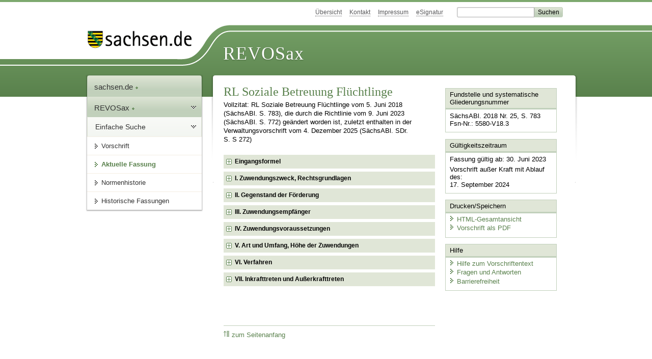

--- FILE ---
content_type: text/html; charset=utf-8
request_url: https://revosax.sachsen.de/vorschrift/17735.2
body_size: 24344
content:
<!DOCTYPE html>
<html lang='de-DE'>
<head>
<meta content='text/html; charset=UTF-8' http-equiv='Content-Type'>
<meta content='width=device-width,initial-scale=1' name='viewport'>
<meta content='index, follow' name='robots'>
<meta content='revosax' name='search-topic'>
<meta content='Sächsisches Landesrecht Förderrichtlinie: Richtlinie des Sächsischen Staatsministeriums für Soziales und Verbraucherschutz, Geschäftsbereich Gleichstellung und Integration, zur Förderung der sozialen Betreuung von Flüchtlingen in kommunalen
Unterbringungseinrichtungen' name='description'>
<meta content='Sächsisches Landesrecht;revosax;Förderrichtlinie;Flüchtlinge, soziale Betreuung, FRL;soziale Betreuung von Flüchtlingen, FRL' name='keywords'>
<link href='http://www.revosax.sachsen.de/vorschrift/17735-RL-Soziale-Betreuung-Fluechtlinge' rel='canonical'>
<title>
REVOSax Landesrecht Sachsen
- RL Soziale Betreuung Flüchtlinge

</title>
<link rel="stylesheet" href="/assets/application-1b03628bb5c0c0af5ae90c18abd45ffac3b08144af9515147207d1f3f94a3b8f.css" media="all" data-turbo-track="reload" />
<script src="/assets/application-00f47d86f5c8b8222b18e9bce3b3f1026aae7fc61530389503247482fcf067d4.js" data-turbo-track="reload" defer="defer"></script>
<script>
//<![CDATA[
var ROOT_PATH='/'
//]]>
</script>
<meta name="csrf-param" content="authenticity_token" />
<meta name="csrf-token" content="REmLBtdZ8plZoBmtzT2TVdm0TPntt9kZBFD97JGWelUpE1RssSMB7Y8Yx-4IpcG_U8PQ1uavg2X6wjOGP6Bu2Q" />
<link rel="icon" type="image/x-icon" href="/assets/favicon-95cf5c6a8e4868b6f9647ec54ba862e534f215d2fadc25a1350e1819a4a908de.ico" />
</head>
<body id='portal'>
<div data-controller='revosax-init' id='wrapper'>
<ol class='jump'>
<li><a tabindex="9" href="#navigation">Navigation</a></li>
<li><a tabindex="10" href="#content">Inhalt</a></li>
</ol>
<a id='top'></a>
<div id='header'>
<div id='metanav'>
<ul>
<li><a tabindex="11" href="/">Übersicht</a></li>
<li><a tabindex="12" href="/kontakt">Kontakt</a></li>
<li><a tabindex="13" href="/impressum">Impressum</a></li>
<li><a tabindex="14" href="https://www.esv.sachsen.de/">eSignatur</a></li>
<li class='search'>
<form action='https://search.sachsen.de/web/search' id='formBasicQueryHead' method='get' name='formBasicQueryHead'>
<input id='myTerm' name='searchTerm' tabindex='15' title='Suche auf sachsen.de' type='text'>
<input id='submitHead' name='send' tabindex='16' type='submit' value='Suchen'>
</form>
</li>
</ul>
</div>
<div id='head2'>
<img alt="Logo Sachsen" title="Logo Sachsen" src="/assets/symbole/logo_sachsen_print-361893d95bc781bfe3449afb11900ec2240e8497c0ce370ba9be0c0d224cdf63.png" />
<h2>Revosax</h2>
<div class='fixfloat'></div>
</div>
<div id='head'>
<div id='headL'><a href="https://www.sachsen.de"><img alt="Verweis zu sachsen.de" title="Verweis zu sachsen.de" tabindex="17" src="/assets/symbole/logo_sachsen-e7121e9d9f7333c5eb2bf4929358464cbd080b16abab0cb644640884b7000712.gif" /></a></div>
<span><a tabindex="18" href="/">REVOSax</a></span>
</div>
</div>
<div class='only_print' id='header_print'>
REVOSax - Recht und Vorschriftenverwaltung Sachsen
</div>

<div id='contentarea'>
<div id='navi'>
<h2 id='navigation'>
<a name='navigation'>Navigation</a>
</h2>
<div class='breadcrumbs'>
<ul>
<li><a tabindex="1" href="http://www.sachsen.de"><img width="16" height="12" alt="" src="/assets/symbole/gruen3/vanstrich-cd1175434e9e92f22933fc38eb45f29bde7169ac3eadf84bd501f30ed641a641.gif" />sachsen.de <img width="7" height="12" alt="[Portal]" src="/assets/symbole/gruen3/portal-773db472f1b1985a50d9717008353031127076a8a9811fd346e7e51e20c6d2ec.gif" /></a></li>
<li><a tabindex="2" href="/"><img width="16" height="12" alt="" src="/assets/symbole/gruen3/vanstrich-cd1175434e9e92f22933fc38eb45f29bde7169ac3eadf84bd501f30ed641a641.gif" />REVOSax <img width="7" height="12" alt="[Portal]" src="/assets/symbole/gruen3/portal-773db472f1b1985a50d9717008353031127076a8a9811fd346e7e51e20c6d2ec.gif" /></a></li>
</ul>
</div>
<div class='menu'>
<h3>
<a tabindex="3" href="/"><img width="16" height="12" alt="" src="/assets/symbole/gruen3/vanstrich-cd1175434e9e92f22933fc38eb45f29bde7169ac3eadf84bd501f30ed641a641.gif" />Einfache Suche</a>
</h3>
<ul>
<li><a class="law_version_link" tabindex="4" href="/vorschrift/17735.2"><img width="16" height="12" alt="" src="/assets/symbole/gruen3/vanstrich-cd1175434e9e92f22933fc38eb45f29bde7169ac3eadf84bd501f30ed641a641.gif" />Vorschrift</a></li>
<li class="linkactive"><img width="16" height="12" alt="" src="/assets/symbole/gruen3/vanstrich_open-ad602e103dd7f3c88c96846aced10b3709b6a9e14f9965acebfd3c2877debef6.gif" />Aktuelle Fassung</li>
<li><a tabindex="5" href="/law_versions/48642/impacts"><img width="16" height="12" alt="" src="/assets/symbole/gruen3/vanstrich-cd1175434e9e92f22933fc38eb45f29bde7169ac3eadf84bd501f30ed641a641.gif" />Normenhistorie</a></li>
<li class='' id='historic'>
<a tabindex="6" href="#"><img width="16" height="12" alt="" src="/assets/symbole/gruen3/vanstrich-cd1175434e9e92f22933fc38eb45f29bde7169ac3eadf84bd501f30ed641a641.gif" />Historische Fassungen</a>
<ul>
<li>
<a class="law_version_link" tabindex="7" href="/vorschrift/17735.1"><img width="16" height="12" alt="" src="/assets/symbole/gruen3/vanstrich-cd1175434e9e92f22933fc38eb45f29bde7169ac3eadf84bd501f30ed641a641.gif" />22.06.2018 - 29.06.2023</a>
</li>
<li>
<a class="law_version_link linkactive" tabindex="8" href="/vorschrift/17735.2"><img width="16" height="12" alt="" src="/assets/symbole/gruen3/vanstrich-cd1175434e9e92f22933fc38eb45f29bde7169ac3eadf84bd501f30ed641a641.gif" />30.06.2023 - 17.09.2024</a>
</li>
</ul>
</li>
</ul>
</div>


</div>
<div class='content-wrapper'>

<div class='' id='content'>

<div class='law_show' data-controller='law-version'>
<h1 class="mbottom_s_i">RL Soziale Betreuung Flüchtlinge</h1><p>Vollzitat: RL Soziale Betreuung Flüchtlinge vom  5.&nbsp;Juni&nbsp;2018 (SächsABl. S.&nbsp;783), die durch die Richtlinie vom  9.&nbsp;Juni&nbsp;2023 (SächsABl. S.&nbsp;772) geändert worden ist, zuletzt enthalten in der Verwaltungsvorschrift vom  4.&nbsp;Dezember&nbsp;2025 (SächsABl. SDr. S.&nbsp;S&nbsp;272)</p>
<article class="spalte1-b1 spalte2-b1" id="lesetext" data-bundesgesetze="inline">
  <header data-anchor="1000" data-level="1" data-link="ef" id="ef" title="Eingangsformel">
<h3 class="centre">Richtlinie<br>
des Sächsischen Staatsministeriums<br>für Soziales und Verbraucherschutz,<br>
Geschäftsbereich Gleichstellung und Integration,<br>
zur Förderung der sozialen Betreuung von Flüchtlingen in kommunalen Unterbringungseinrichtungen
<br>(RL Soziale Betreuung Flüchtlinge)
</h3>
<p class="center_strong">Vom 5. Juni 2018
</p>
<h4 class="centre geaendert">[geändert durch RL vom 9. Juni 2023 (SächsABl. S.&nbsp;772)
	    <br>mit Wirkung vom 30. Juni 2023]
</h4></header>
  <div class="sections">
  	<section data-anchor="1" data-level="1" title="I. 	Zuwendungszweck, Rechtsgrundlagen"  data-link="romI" id="romI" >
  	  	<h4 class="centre">I.<br>Zuwendungszweck, Rechtsgrundlagen
  	  	</h4>
	<dl class="cf">
	        <dt class="td_1">1.</dt>
	        <dd class="last">
Der Freistaat Sachsen gewährt nach Maßgabe dieser Richtlinie und den allgemeinen haushaltsrechtlichen Bestimmungen, insbesondere den §§ <a href="/vorschrift/4270#p23" title="SäHO">23</a>, <a href="/vorschrift/4270#p44" title="SäHO">44</a> und <a href="/vorschrift/4270#p44a" title="SäHO">44a der Sächsischen Haushaltsordnung</a> in der Fassung der Bekanntmachung vom 10. April 2001 (SächsGVBl. S. 153), die zuletzt durch Artikel 1 des Gesetzes vom 21. Mai 2021 (SächsGVBl. S. 578) geändert worden ist, in der jeweils geltenden Fassung, sowie den <a href="/vorschrift/1548" title="VwV SäHO">Verwaltungsvorschriften des Sächsischen Staatsministeriums der Finanzen zur Sächsischen Haushaltsordnung</a> vom 27. Juni 2005 (SächsABl. SDr. S. S 226), die zuletzt durch die Verwaltungsvorschrift vom 23. November 2022 (SächsABl. S. 1423) geändert worden sind, zuletzt enthalten in der Verwaltungsvorschrift vom 6. Dezember 2021 (SächsABl. SDr. S. S 178), in der jeweils geltenden Fassung, Zuwendungen für die soziale Beratung und Betreuung von Flüchtlingen in Unterbringungseinrichtungen der Landkreise und Kreisfreien Städte im Freistaat Sachsen.
</dd>
        <dt class="td_1">2.</dt>
        <dd class="last">Ziel der Förderung ist, dass Flüchtlinge in Abstimmung mit den Voraussetzungen der Unterbringung vor Ort eine qualifizierte soziale Beratung und Betreuung erhalten. Die unteren Unterbringungsbehörden entscheiden im Zusammenhang mit der Unterbringung über Art, Umfang und Durchführung der sozialen Betreuung ausländischer Flüchtlinge.
</dd>
        <dt class="td_1">3.</dt>
        <dd class="last">Ein Rechtsanspruch auf die Gewährung von Zuwendungen besteht nicht. Die Bewilligungsbehörde entscheidet aufgrund ihres pflichtgemäßen Ermessens im Rahmen der verfügbaren Haushaltsmittel.
</dd>
</dl>
</section>
   <section data-anchor="1" data-level="1" title="II. 	Gegenstand der Förderung"  data-link="romII" id="romII" >
<h4 class="centre">II.<br>Gegenstand der Förderung
</h4>
<dl class="cf">
        <dt class="td_1">1.</dt>
        <dd class="last">
Es werden Vorhaben gefördert, die
</dd>
<dt class="td_1"> </dt>
        <dd class="td_2">a)</dd>
        <dd class="last">zum Zurechtfinden in der unbekannten neuen Lebenssituation, zur Eigenverantwortlichkeit, zur Alltagsbewältigung und Aufnahme von Beschäftigung beitragen,
</dd>
<dt class="td_1"> </dt>
        <dd class="td_2">b)</dd>
        <dd class="last">
das friedliche Zusammenleben und die gegenseitige Unterstützung der Bewohner der Unterkunft fördern,
</dd>
<dt class="td_1"> </dt>
        <dd class="td_2">c)</dd>
        <dd class="last">den Flüchtlingen helfen, Konfliktsituationen zu vermeiden oder zu bewältigen,
</dd>
<dt class="td_1"> </dt>
        <dd class="td_2">d)</dd>
        <dd class="last">zum Kennenlernen und gegenseitigen Verständnis zwischen Flüchtlingen und der einheimischen Bevölkerung beitragen,
</dd>
<dt class="td_1"> </dt>
        <dd class="td_2">e)</dd>
        <dd class="last">ehrenamtliches soziales Engagement der Bevölkerung, von Verbänden, der Kirchen und anderer gemeinwohlorientierter Einrichtungen und Organisationen fördern, sofern die Ziele dieser Richtlinie verfolgt werden,
</dd>
<dt class="td_1"> </dt>
        <dd class="td_2">f)</dd>
        <dd class="last">zur Pflege des Kulturgutes der Flüchtlinge beitragen,
</dd>
<dt class="td_1"> </dt>
        <dd class="td_2">g)</dd>
        <dd class="last">Hilfestellungen bei der Unterbringung in einer Wohnung und beim Einleben in eine Wohnung geben,
</dd>
<dt class="td_1"> </dt>
        <dd class="td_2">h)</dd>
        <dd class="last">den Besuch von Kindertageseinrichtungen und Schulen durch Kinder fördern und unterstützend begleiten,
</dd>
<dt class="td_1"> </dt>
        <dd class="td_2">i)</dd>
        <dd class="last">über Möglichkeiten der freiwilligen Ausreise im jeweiligen Einzelfall aufklären und diese fördern.
</dd>
        <dt class="td_1">2.</dt>
        <dd class="last">Ausgeschlossen ist die Förderung von Vorhaben
</dd>
<dt class="td_1"> </dt>
        <dd class="td_2">a)</dd>
        <dd class="last">zur Verfahrens- oder Rechtsberatung,
</dd>
<dt class="td_1"> </dt>
        <dd class="td_2">b)</dd>
        <dd class="last">die den Grundsätzen der freiheitlich demokratischen Grundordnung der Bundesrepublik Deutschland nicht entsprechen,
</dd>
<dt class="td_1"> </dt>
        <dd class="td_2">c)</dd>
        <dd class="last">die die körperliche Unversehrtheit oder sonstige wichtige persönliche Rechtsgüter Dritter, insbesondere das allgemeine Persönlichkeitsrecht und das Eigentum, gefährden.
</dd>
        <dt class="td_1">3.</dt>
        <dd class="last">Die Vorhaben richten sich an Flüchtlinge nach § 5 des <a href="/vorschrift/9524#p5" title="Sächsisches Flüchtlingsaufnahmegesetz">Sächsischen Flüchtlingsaufnahmegesetzes</a> vom 25. Juni 2007 (SächsGVBl. S. 190), das zuletzt durch Artikel 15 des Gesetzes vom 14. Dezember 2018 (SächsGVBl. S. 782) geändert worden ist, in der jeweils geltenden Fassung.
</dd>
</dl>
</section>
   <section data-anchor="1" data-level="1" title="III. 	Zuwendungsempfänger"  data-link="romIII" id="romIII" >
<h4 class="centre">III.<br>Zuwendungsempfänger
</h4>
<p>Zuwendungsempfänger sind die Landkreise und Kreisfreien Städte als untere Unterbringungsbehörden nach § 2 des <a href="/vorschrift/9524#p2" title="Sächsisches Flüchtlingsaufnahmegesetz">Sächsischen Flüchtlingsaufnahmegesetzes</a>. Sie können die Zuwendung als Erstempfänger nach Maßgabe dieser Richtlinie und nach Nummer 12 der Anlage 3 zur Verwaltungsvorschrift zu § 44 der Sächsischen Haushaltsordnung – Verwaltungsvorschrift für Zuwendungen des Freistaates Sachsen an kommunale Körperschaften (<a href="/vorschrift/1548#p44anl3" title="VwV SäHO">VVK</a>) – an Träger der freien Wohlfahrtspflege oder andere in der Regel gemeinnützige juristische Personen des Privatrechts und juristische Personen des öffentlichen Rechts sowie deren Untergliederungen außerhalb der im Einzelfall vorliegenden Leistungsaustauschverhältnisse weiterleiten.
</p>
</section>
<section data-anchor="1" data-level="1" title="IV. 	Zuwendungsvoraussetzungen"  data-link="romIV" id="romIV" >
<h4 class="centre">IV.<br>Zuwendungsvoraussetzungen
</h4>
<dl class="cf">
        <dt class="td_1">1.</dt>
        <dd class="last">
Zuwendungen durch den Freistaat Sachsen werden gewährt, wenn sich der Zuwendungsempfänger
</dd>
<dt class="td_1"> </dt>
        <dd class="td_2">a)</dd>
        <dd class="last">zur Teilnahme an einer projektbegleitenden Evaluierung bereit erklärt,
</dd>
<dt class="td_1"> </dt>
        <dd class="td_2">b)</dd>
        <dd class="last">an der Finanzierung der zuwendungsfähigen Ausgaben mit mindestens 10 Prozent beteiligt.
</dd>
        <dt class="td_1">2.</dt>
        <dd class="last">
Personalausgaben sind grundsätzlich nur zuwendungsfähig für
</dd>
<dt class="td_1"> </dt>
        <dd class="td_2">a)</dd>
        <dd class="last">Diplom-Sozialpädagogen und Mitarbeiter mit vergleichbaren Studienabschlüssen,
</dd>
<dt class="td_1"> </dt>
        <dd class="td_2">b)</dd>
        <dd class="last">Personen mit besonderen Kenntnissen, interkulturellen Fähigkeiten oder praktischen Erfahrungen, welche für die soziale Betreuung von Flüchtlingen förderlich sind. Die besonderen Kenntnisse, Fähigkeiten oder Erfahrungen sind durch geeignete schriftliche Bestätigungen (beispielsweise Zeugnisse, Zertifikate, Arbeitsverträge) nachzuweisen.
</dd>
        <dt class="td_1">3.</dt>
        <dd class="last">Die Zuwendungen dürfen nur zur Finanzierung von Maßnahmen zur Betreuung derjenigen Flüchtlinge verwendet werden, die keine anderen öffentlich geförderten Betreuungsmaßnahmen in Anspruch nehmen können.
</dd>
        <dt class="td_1">4.</dt>
        <dd class="last">Die Förderung ist für Aufwendungen ausgeschlossen, die bereits mit der Kostenpauschale nach <a href="/vorschrift/9524#p10" title="Sächsisches Flüchtlingsaufnahmegesetz">§ 10</a> und § 10a des <a href="/vorschrift/9524#p10a" title="Sächsisches Flüchtlingsaufnahmegesetz">Sächsischen Flüchtlingsaufnahmegesetzes</a> abgegolten werden.
</dd>
        <dt class="td_1">5.</dt>
        <dd class="last">Ausgaben für Investitionen werden nicht bezuschusst.

</dd>
        <dt class="td_1">6.</dt>
        <dd class="last">Die Förderung nach dieser Richtlinie entfällt, soweit für die zuwendungsfähigen Ausgaben nach Ziffer V Nummer 4 anderweitige Mittel des Freistaates Sachsen, des Bundes oder europäischer Förderprogramme in Anspruch genommen werden.
</dd>
</dl>
</section>
   <section data-anchor="1" data-level="1" title="V. 	Art und Umfang, Höhe der Zuwendungen"  data-link="romV" id="romV" >
<h4 class="centre">V.<br>Art und Umfang, Höhe der Zuwendungen
</h4>
<dl class="cf">
        <dt class="td_1">1.</dt>
        <dd class="last">
Die Zuwendung wird den Zuwendungsempfängern als Projektförderung im Wege der Festbetragsfinanzierung gewährt.
</dd>
        <dt class="td_1">2.</dt>
        <dd class="last">Die Zuwendung erfolgt als zweckgebundener, nicht rückzahlbarer Zuschuss in Form einer Pauschale.
</dd>
        <dt class="td_1">3.</dt>
        <dd class="last">Die maximale Höhe der Zuwendung ermittelt sich nach dem zum 31. August des Vorjahres der Antragstellung gültigen Schlüssel des § 6 Absatz 3 des <a href="/vorschrift/9524#p6" title="Sächsisches Flüchtlingsaufnahmegesetz">Sächsischen Flüchtlingsaufnahmegesetzes</a>.
</dd>
        <dt class="td_1">4.</dt>
        <dd class="last">Zuwendungsfähig sind ausschließlich projektbezogene Personal- und Sachausgaben, die ohne das Projekt nicht entstehen würden.
</dd>
        <dt class="td_1">5.</dt>
        <dd class="last">Personalausgaben sind nur bis zur Höhe der vergleichbaren Vergütung nach dem Tarifvertrag für den öffentlichen Dienst (TVöD) zuwendungsfähig.
</dd>
        <dt class="td_1">6.</dt>
        <dd class="last">Personalausgaben werden nicht gefördert, sofern die Vergütung nicht nach den allgemein geltenden Vorschriften der sozialen Betreuung im kommunalen Bereich erfolgt, die Stelle nicht besetzt ist oder ein Vergütungsanspruch, wie insbesondere bei Krankheit, Elternzeit oder Mutterschutz, nicht besteht.
</dd>
        <dt class="td_1">7.</dt>
        <dd class="last">Die Förderung von Sachausgaben ist auf insgesamt 20 Prozent der bewilligten Mittel begrenzt.
</dd>
        <dt class="td_1">8.</dt>
        <dd class="last">Projekte können vorbehaltlich verfügbarer Verpflichtungsermächtigungen mit einer maximalen Dauer von bis zu drei Jahren bewilligt werden.
</dd>
</dl>
</section>
   <section data-anchor="1" data-level="1" title="VI. 	Verfahren"  data-link="romVI" id="romVI" >
<h4 class="centre">VI.<br>Verfahren
</h4>
<dl class="cf">
        <dt class="td_1">1.</dt>
        <dd class="last">
Bewilligungsbehörde ist die Landesdirektion Sachsen.
</dd>
        <dt class="td_1">2.</dt>
        <dd class="last">Die Anträge auf Gewährung einer Zuwendung sind durch die Zuwendungsempfänger bis zum 15. Oktober eines Vorjahres bei der Bewilligungsbehörde einzureichen.
</dd>
        <dt class="td_1">3.</dt>
        <dd class="last">Gemäß Nummer 1.3 Satz 1 und 2 der <a href="/vorschrift/1548#p44" title="VwV SäHO">Verwaltungsvorschrift zu § 44 der Sächsischen Haushaltsordnung</a> darf mit dem Vorhaben zum 1. Januar eines Jahres begonnen werden, sobald der Antrag auf Gewährung einer Zuwendung bei der Bewilligungsbehörde eingegangen ist. Der Antragsteller trägt das Risiko, die Zuwendung nicht, nicht in der beantragten Höhe oder nicht zu dem beantragten Zeitpunkt zu erhalten.
</dd>
        <dt class="td_1">4.</dt>
        <dd class="last">Ein Verwendungsnachweis ist bis zum 30. Juni des Folgejahres der Bewilligungsbehörde vorzulegen. Er besteht aus einem zahlenmäßigen Nachweis mit einer tabellarischen Übersicht über die geförderten Vorhaben, der unter Verwendung der Vordrucke der Bewilligungsbehörde aufzustellen ist, sowie einem zusammenfassenden Sachbericht.
</dd>
        <dt class="td_1">5.</dt>
        <dd class="last">Für die Bewilligung, Auszahlung und Abrechnung der Zuwendung sowie für den Nachweis und die Prüfung der Verwendung und die gegebenenfalls erforderliche Aufhebung des Zuwendungsbescheids und die Rückforderung der gewährten Zuwendung gelten die <a href="/vorschrift/1548#p44" title="VwV SäHO">Verwaltungsvorschriften zu § 44 der Sächsischen Haushaltsordnung</a>, soweit nicht in dieser Förderrichtlinie Abweichungen zugelassen worden sind.
</dd>
                <dt class="td_1">6.</dt>
<dd class="last">Es gilt das Regelauszahlungsverfahren nach Nummer 7.1 der Anlage 3 der Verwaltungsvorschrift zu § 44 der Sächsischen Haushaltsordnung (Verwaltungsvorschrift für Zuwendungen des Freistaates Sachsen an kommunale Körperschaften – <a href="/vorschrift/1548#p44anl3" title="VVK">VVK</a>).</dd>
</dl>
</section>
   <section data-anchor="1" data-level="1" title="VII. 	Inkrafttreten und Außerkrafttreten"  data-link="romVII" id="romVII" >
<h4 class="centre">VII.<br>Inkrafttreten und Außerkrafttreten
</h4>
<p>Diese Richtlinie tritt am Tag nach der Veröffentlichung in Kraft. Gleichzeitig tritt die <a href="/vorschrift/16093" title="RL Soziale Betreuung Flüchtlinge">RL Soziale Betreuung Flüchtlinge</a> vom 8. Juli 2015 (SächsABl. S. 992), zuletzt enthalten in der Verwaltungsvorschrift vom 16. November 2017 (SächsABl. SDr. S. S 422), außer Kraft.
</p>
<p>Dresden, den 5. Juni 2018
</p>
<p class="centre">Die Staatsministerin für Gleichstellung und Integration<br>
Petra Köpping
</p>
    </section>
  </div>
</article>
</div>

<div class='fixfloat'></div>
<div id='linktop'><a tabindex="999" href="#top"><img width="16" height="12" alt="" src="/assets/symbole/gruen3/vanstrich_hoch-80b44956912558b469971961182b5344736f0f1150abacd80212e6c5ea0fce79.gif" />zum Seitenanfang</a></div>

</div>
<div id='quickbar'>
<h2 id='marginal'>
<a name='marginal'>Marginalspalte</a>
</h2>
<div class='box' id='bundesgesetze'>
<h3>Verweis auf Bundesgesetze</h3>
<ul class='truncated'></ul>
</div>

<div class='box'>
<h3>Fundstelle und systematische Gliederungsnummer</h3>
<p>
SächsABl. 2018 Nr. 25, S. 783
<br>
Fsn-Nr.: 5580-V18.3
</p>
</div>

<div class='box'>
<h3>Gültigkeitszeitraum</h3>
<p>
Fassung gültig ab: 30. Juni 2023
</p>
<p>
Vorschrift außer Kraft mit Ablauf des:
<br>
17. September 2024
</p>
</div>

<div class='box' id='print_save_box'>
<h3>Drucken/Speichern </h3>
<ul>
<li><a target="_blank" href="/vorschrift_gesamt/17735/48642.html"><img width="16" height="12" alt="" src="/assets/symbole/gruen3/vanstrich-cd1175434e9e92f22933fc38eb45f29bde7169ac3eadf84bd501f30ed641a641.gif" />HTML-Gesamtansicht</a></li>
<li><a target="_blank" href="/vorschrift_gesamt/17735/48642.pdf"><img width="16" height="12" alt="" src="/assets/symbole/gruen3/vanstrich-cd1175434e9e92f22933fc38eb45f29bde7169ac3eadf84bd501f30ed641a641.gif" />Vorschrift als PDF</a></li>
<li class='print hide'>
<a href='javascript:print()' title='Druck der einzelnen ausgeklappten Sektion'>
<img width="16" height="12" alt="" src="/assets/symbole/gruen3/vanstrich-cd1175434e9e92f22933fc38eb45f29bde7169ac3eadf84bd501f30ed641a641.gif" />Einzeldruck
</a>
<span class='small pleft_s'>
<a title="FAQ zur Druckvorschau" href="/faq#drucken">Hilfe</a>
</span>
</li>
</ul>
</div>

<div class='box'>
<h3>Hilfe</h3>
<div class='small_pad'>
<ul>
<li><a href="/hilfe#law_version"><img width="16" height="12" alt="" src="/assets/symbole/gruen3/vanstrich-cd1175434e9e92f22933fc38eb45f29bde7169ac3eadf84bd501f30ed641a641.gif" />Hilfe zum Vorschriftentext</a></li>
<li><a href="/faq"><img width="16" height="12" alt="" src="/assets/symbole/gruen3/vanstrich-cd1175434e9e92f22933fc38eb45f29bde7169ac3eadf84bd501f30ed641a641.gif" />Fragen und Antworten</a></li>
<li><a href="/barriere_doc"><img width="16" height="12" alt="" src="/assets/symbole/gruen3/vanstrich-cd1175434e9e92f22933fc38eb45f29bde7169ac3eadf84bd501f30ed641a641.gif" />Barrierefreiheit</a></li>
</ul>
</div>
</div>


</div>
</div>
<div class='fixfloat'></div>
</div>
<div id='footer'>
<dl>
<dt>Herausgeber</dt>
<dd>
<a href='http://www.sk.sachsen.de/'>Sächsische Staatskanzlei</a>
</dd>
<dt>Verwandte Portale</dt>
<dd>
<a href='http://www.medienservice.sachsen.de/' tabindex='1001'>Medienservice</a>
<a href='http://www.publikationen.sachsen.de/' tabindex='1002'>Publikationen</a>
<a href='http://www.amt24.sachsen.de/' tabindex='1003'>Amt24</a>
<a href='http://www.foerderung.sachsen.de/' tabindex='1004'>FÖMISAX Fördermitteldatenbank</a>
<a href='http://www.newsletter.sachsen.de/' tabindex='1005'>Newsletter</a>
<a href='http://www.moderneverwaltung.sachsen.de/karriere/' tabindex='1006'>Karriereportal</a>
<a href='http://edas.landtag.sachsen.de/' tabindex='1007' title='Sächsischer Landtag'>EDAS</a>
</dd>
</dl>
</div>
<div class='only_print' id='footer_print'>
<p>
Quelle: REVOSax
https://revosax.sachsen.de/vorschrift/17735.2
Stand vom
20.01.2026
</p>
<p>Herausgeber: Sächsische Staatskanzlei http://www.sk.sachsen.de/</p>
</div>

</div>
</body>
</html>
